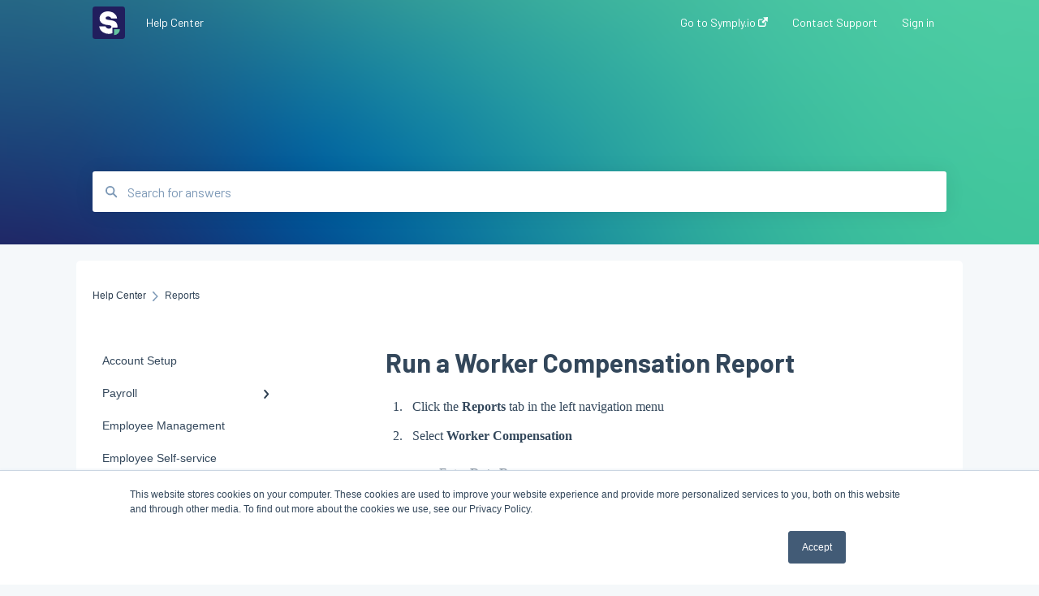

--- FILE ---
content_type: image/svg+xml
request_url: https://support.symply.io/hubfs/Symbol.svg
body_size: 15
content:
<svg xmlns="http://www.w3.org/2000/svg" viewBox="0 0 54.58 54.58"><defs><style>.cls-1{fill:#211e5d;}.cls-2{fill:#fff;}.cls-3{fill:#62c29f;}</style></defs><g id="Layer_2" data-name="Layer 2"><g id="Layer_1-2" data-name="Layer 1"><rect class="cls-1" width="54.58" height="54.58" rx="4.94"/><path class="cls-2" d="M33.55,35.64H41.7c.94-5.69-1.5-10.28-7.2-11.84-2.54-.69-5.22-.9-7.83-1.37a17.4,17.4,0,0,1-3.27-.82A2.23,2.23,0,0,1,22,19.18a2.3,2.3,0,0,1,1.72-2,7.71,7.71,0,0,1,4.68-.07A3.44,3.44,0,0,1,31,19.45c.17.61.48.71,1,.71,2.21,0,4.41,0,6.61,0H40.5a.72.72,0,0,0,.7-.87,12.72,12.72,0,0,0-2.38-5.35,14.13,14.13,0,0,0-9.35-5.4c-4.34-.7-8.55-.3-12.37,2.06C11.68,13.93,10.17,21.65,14,26.45a11.86,11.86,0,0,0,7.61,4.1c2.61.47,5.25.78,7.88,1.2,1.44.22,2.15.94,2.25,2.13a2.56,2.56,0,0,1-1.87,2.82c-3.39,1.22-6.43.08-8-3a.75.75,0,0,0-.64-.39l-9.51,0a.35.35,0,0,0-.39.37,1,1,0,0,0,.06.37,13.35,13.35,0,0,0,6.37,9.32,18.43,18.43,0,0,0,15.56,1.56l.28-.1Z"/><path class="cls-3" d="M36.1,48.13A9.94,9.94,0,0,0,46,38.19H36.1Z"/></g></g></svg>